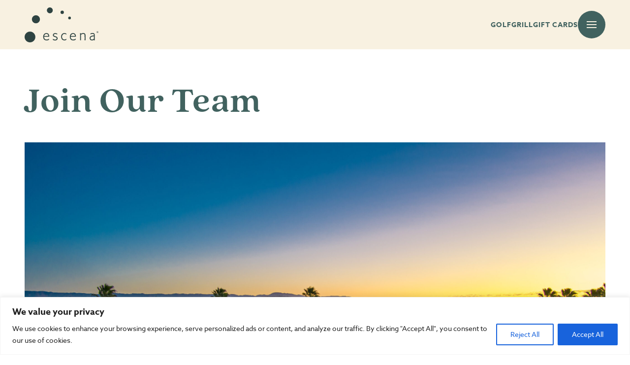

--- FILE ---
content_type: text/html; charset=utf-8
request_url: https://www.google.com/recaptcha/api2/anchor?ar=1&k=6Le8F7wkAAAAAF4CvLHg9qDj4d1TnOFySV-YyhDO&co=aHR0cHM6Ly9lc2NlbmFnb2xmLmNvbTo0NDM.&hl=en&v=PoyoqOPhxBO7pBk68S4YbpHZ&size=invisible&anchor-ms=20000&execute-ms=30000&cb=2ztvdzmd71t
body_size: 48532
content:
<!DOCTYPE HTML><html dir="ltr" lang="en"><head><meta http-equiv="Content-Type" content="text/html; charset=UTF-8">
<meta http-equiv="X-UA-Compatible" content="IE=edge">
<title>reCAPTCHA</title>
<style type="text/css">
/* cyrillic-ext */
@font-face {
  font-family: 'Roboto';
  font-style: normal;
  font-weight: 400;
  font-stretch: 100%;
  src: url(//fonts.gstatic.com/s/roboto/v48/KFO7CnqEu92Fr1ME7kSn66aGLdTylUAMa3GUBHMdazTgWw.woff2) format('woff2');
  unicode-range: U+0460-052F, U+1C80-1C8A, U+20B4, U+2DE0-2DFF, U+A640-A69F, U+FE2E-FE2F;
}
/* cyrillic */
@font-face {
  font-family: 'Roboto';
  font-style: normal;
  font-weight: 400;
  font-stretch: 100%;
  src: url(//fonts.gstatic.com/s/roboto/v48/KFO7CnqEu92Fr1ME7kSn66aGLdTylUAMa3iUBHMdazTgWw.woff2) format('woff2');
  unicode-range: U+0301, U+0400-045F, U+0490-0491, U+04B0-04B1, U+2116;
}
/* greek-ext */
@font-face {
  font-family: 'Roboto';
  font-style: normal;
  font-weight: 400;
  font-stretch: 100%;
  src: url(//fonts.gstatic.com/s/roboto/v48/KFO7CnqEu92Fr1ME7kSn66aGLdTylUAMa3CUBHMdazTgWw.woff2) format('woff2');
  unicode-range: U+1F00-1FFF;
}
/* greek */
@font-face {
  font-family: 'Roboto';
  font-style: normal;
  font-weight: 400;
  font-stretch: 100%;
  src: url(//fonts.gstatic.com/s/roboto/v48/KFO7CnqEu92Fr1ME7kSn66aGLdTylUAMa3-UBHMdazTgWw.woff2) format('woff2');
  unicode-range: U+0370-0377, U+037A-037F, U+0384-038A, U+038C, U+038E-03A1, U+03A3-03FF;
}
/* math */
@font-face {
  font-family: 'Roboto';
  font-style: normal;
  font-weight: 400;
  font-stretch: 100%;
  src: url(//fonts.gstatic.com/s/roboto/v48/KFO7CnqEu92Fr1ME7kSn66aGLdTylUAMawCUBHMdazTgWw.woff2) format('woff2');
  unicode-range: U+0302-0303, U+0305, U+0307-0308, U+0310, U+0312, U+0315, U+031A, U+0326-0327, U+032C, U+032F-0330, U+0332-0333, U+0338, U+033A, U+0346, U+034D, U+0391-03A1, U+03A3-03A9, U+03B1-03C9, U+03D1, U+03D5-03D6, U+03F0-03F1, U+03F4-03F5, U+2016-2017, U+2034-2038, U+203C, U+2040, U+2043, U+2047, U+2050, U+2057, U+205F, U+2070-2071, U+2074-208E, U+2090-209C, U+20D0-20DC, U+20E1, U+20E5-20EF, U+2100-2112, U+2114-2115, U+2117-2121, U+2123-214F, U+2190, U+2192, U+2194-21AE, U+21B0-21E5, U+21F1-21F2, U+21F4-2211, U+2213-2214, U+2216-22FF, U+2308-230B, U+2310, U+2319, U+231C-2321, U+2336-237A, U+237C, U+2395, U+239B-23B7, U+23D0, U+23DC-23E1, U+2474-2475, U+25AF, U+25B3, U+25B7, U+25BD, U+25C1, U+25CA, U+25CC, U+25FB, U+266D-266F, U+27C0-27FF, U+2900-2AFF, U+2B0E-2B11, U+2B30-2B4C, U+2BFE, U+3030, U+FF5B, U+FF5D, U+1D400-1D7FF, U+1EE00-1EEFF;
}
/* symbols */
@font-face {
  font-family: 'Roboto';
  font-style: normal;
  font-weight: 400;
  font-stretch: 100%;
  src: url(//fonts.gstatic.com/s/roboto/v48/KFO7CnqEu92Fr1ME7kSn66aGLdTylUAMaxKUBHMdazTgWw.woff2) format('woff2');
  unicode-range: U+0001-000C, U+000E-001F, U+007F-009F, U+20DD-20E0, U+20E2-20E4, U+2150-218F, U+2190, U+2192, U+2194-2199, U+21AF, U+21E6-21F0, U+21F3, U+2218-2219, U+2299, U+22C4-22C6, U+2300-243F, U+2440-244A, U+2460-24FF, U+25A0-27BF, U+2800-28FF, U+2921-2922, U+2981, U+29BF, U+29EB, U+2B00-2BFF, U+4DC0-4DFF, U+FFF9-FFFB, U+10140-1018E, U+10190-1019C, U+101A0, U+101D0-101FD, U+102E0-102FB, U+10E60-10E7E, U+1D2C0-1D2D3, U+1D2E0-1D37F, U+1F000-1F0FF, U+1F100-1F1AD, U+1F1E6-1F1FF, U+1F30D-1F30F, U+1F315, U+1F31C, U+1F31E, U+1F320-1F32C, U+1F336, U+1F378, U+1F37D, U+1F382, U+1F393-1F39F, U+1F3A7-1F3A8, U+1F3AC-1F3AF, U+1F3C2, U+1F3C4-1F3C6, U+1F3CA-1F3CE, U+1F3D4-1F3E0, U+1F3ED, U+1F3F1-1F3F3, U+1F3F5-1F3F7, U+1F408, U+1F415, U+1F41F, U+1F426, U+1F43F, U+1F441-1F442, U+1F444, U+1F446-1F449, U+1F44C-1F44E, U+1F453, U+1F46A, U+1F47D, U+1F4A3, U+1F4B0, U+1F4B3, U+1F4B9, U+1F4BB, U+1F4BF, U+1F4C8-1F4CB, U+1F4D6, U+1F4DA, U+1F4DF, U+1F4E3-1F4E6, U+1F4EA-1F4ED, U+1F4F7, U+1F4F9-1F4FB, U+1F4FD-1F4FE, U+1F503, U+1F507-1F50B, U+1F50D, U+1F512-1F513, U+1F53E-1F54A, U+1F54F-1F5FA, U+1F610, U+1F650-1F67F, U+1F687, U+1F68D, U+1F691, U+1F694, U+1F698, U+1F6AD, U+1F6B2, U+1F6B9-1F6BA, U+1F6BC, U+1F6C6-1F6CF, U+1F6D3-1F6D7, U+1F6E0-1F6EA, U+1F6F0-1F6F3, U+1F6F7-1F6FC, U+1F700-1F7FF, U+1F800-1F80B, U+1F810-1F847, U+1F850-1F859, U+1F860-1F887, U+1F890-1F8AD, U+1F8B0-1F8BB, U+1F8C0-1F8C1, U+1F900-1F90B, U+1F93B, U+1F946, U+1F984, U+1F996, U+1F9E9, U+1FA00-1FA6F, U+1FA70-1FA7C, U+1FA80-1FA89, U+1FA8F-1FAC6, U+1FACE-1FADC, U+1FADF-1FAE9, U+1FAF0-1FAF8, U+1FB00-1FBFF;
}
/* vietnamese */
@font-face {
  font-family: 'Roboto';
  font-style: normal;
  font-weight: 400;
  font-stretch: 100%;
  src: url(//fonts.gstatic.com/s/roboto/v48/KFO7CnqEu92Fr1ME7kSn66aGLdTylUAMa3OUBHMdazTgWw.woff2) format('woff2');
  unicode-range: U+0102-0103, U+0110-0111, U+0128-0129, U+0168-0169, U+01A0-01A1, U+01AF-01B0, U+0300-0301, U+0303-0304, U+0308-0309, U+0323, U+0329, U+1EA0-1EF9, U+20AB;
}
/* latin-ext */
@font-face {
  font-family: 'Roboto';
  font-style: normal;
  font-weight: 400;
  font-stretch: 100%;
  src: url(//fonts.gstatic.com/s/roboto/v48/KFO7CnqEu92Fr1ME7kSn66aGLdTylUAMa3KUBHMdazTgWw.woff2) format('woff2');
  unicode-range: U+0100-02BA, U+02BD-02C5, U+02C7-02CC, U+02CE-02D7, U+02DD-02FF, U+0304, U+0308, U+0329, U+1D00-1DBF, U+1E00-1E9F, U+1EF2-1EFF, U+2020, U+20A0-20AB, U+20AD-20C0, U+2113, U+2C60-2C7F, U+A720-A7FF;
}
/* latin */
@font-face {
  font-family: 'Roboto';
  font-style: normal;
  font-weight: 400;
  font-stretch: 100%;
  src: url(//fonts.gstatic.com/s/roboto/v48/KFO7CnqEu92Fr1ME7kSn66aGLdTylUAMa3yUBHMdazQ.woff2) format('woff2');
  unicode-range: U+0000-00FF, U+0131, U+0152-0153, U+02BB-02BC, U+02C6, U+02DA, U+02DC, U+0304, U+0308, U+0329, U+2000-206F, U+20AC, U+2122, U+2191, U+2193, U+2212, U+2215, U+FEFF, U+FFFD;
}
/* cyrillic-ext */
@font-face {
  font-family: 'Roboto';
  font-style: normal;
  font-weight: 500;
  font-stretch: 100%;
  src: url(//fonts.gstatic.com/s/roboto/v48/KFO7CnqEu92Fr1ME7kSn66aGLdTylUAMa3GUBHMdazTgWw.woff2) format('woff2');
  unicode-range: U+0460-052F, U+1C80-1C8A, U+20B4, U+2DE0-2DFF, U+A640-A69F, U+FE2E-FE2F;
}
/* cyrillic */
@font-face {
  font-family: 'Roboto';
  font-style: normal;
  font-weight: 500;
  font-stretch: 100%;
  src: url(//fonts.gstatic.com/s/roboto/v48/KFO7CnqEu92Fr1ME7kSn66aGLdTylUAMa3iUBHMdazTgWw.woff2) format('woff2');
  unicode-range: U+0301, U+0400-045F, U+0490-0491, U+04B0-04B1, U+2116;
}
/* greek-ext */
@font-face {
  font-family: 'Roboto';
  font-style: normal;
  font-weight: 500;
  font-stretch: 100%;
  src: url(//fonts.gstatic.com/s/roboto/v48/KFO7CnqEu92Fr1ME7kSn66aGLdTylUAMa3CUBHMdazTgWw.woff2) format('woff2');
  unicode-range: U+1F00-1FFF;
}
/* greek */
@font-face {
  font-family: 'Roboto';
  font-style: normal;
  font-weight: 500;
  font-stretch: 100%;
  src: url(//fonts.gstatic.com/s/roboto/v48/KFO7CnqEu92Fr1ME7kSn66aGLdTylUAMa3-UBHMdazTgWw.woff2) format('woff2');
  unicode-range: U+0370-0377, U+037A-037F, U+0384-038A, U+038C, U+038E-03A1, U+03A3-03FF;
}
/* math */
@font-face {
  font-family: 'Roboto';
  font-style: normal;
  font-weight: 500;
  font-stretch: 100%;
  src: url(//fonts.gstatic.com/s/roboto/v48/KFO7CnqEu92Fr1ME7kSn66aGLdTylUAMawCUBHMdazTgWw.woff2) format('woff2');
  unicode-range: U+0302-0303, U+0305, U+0307-0308, U+0310, U+0312, U+0315, U+031A, U+0326-0327, U+032C, U+032F-0330, U+0332-0333, U+0338, U+033A, U+0346, U+034D, U+0391-03A1, U+03A3-03A9, U+03B1-03C9, U+03D1, U+03D5-03D6, U+03F0-03F1, U+03F4-03F5, U+2016-2017, U+2034-2038, U+203C, U+2040, U+2043, U+2047, U+2050, U+2057, U+205F, U+2070-2071, U+2074-208E, U+2090-209C, U+20D0-20DC, U+20E1, U+20E5-20EF, U+2100-2112, U+2114-2115, U+2117-2121, U+2123-214F, U+2190, U+2192, U+2194-21AE, U+21B0-21E5, U+21F1-21F2, U+21F4-2211, U+2213-2214, U+2216-22FF, U+2308-230B, U+2310, U+2319, U+231C-2321, U+2336-237A, U+237C, U+2395, U+239B-23B7, U+23D0, U+23DC-23E1, U+2474-2475, U+25AF, U+25B3, U+25B7, U+25BD, U+25C1, U+25CA, U+25CC, U+25FB, U+266D-266F, U+27C0-27FF, U+2900-2AFF, U+2B0E-2B11, U+2B30-2B4C, U+2BFE, U+3030, U+FF5B, U+FF5D, U+1D400-1D7FF, U+1EE00-1EEFF;
}
/* symbols */
@font-face {
  font-family: 'Roboto';
  font-style: normal;
  font-weight: 500;
  font-stretch: 100%;
  src: url(//fonts.gstatic.com/s/roboto/v48/KFO7CnqEu92Fr1ME7kSn66aGLdTylUAMaxKUBHMdazTgWw.woff2) format('woff2');
  unicode-range: U+0001-000C, U+000E-001F, U+007F-009F, U+20DD-20E0, U+20E2-20E4, U+2150-218F, U+2190, U+2192, U+2194-2199, U+21AF, U+21E6-21F0, U+21F3, U+2218-2219, U+2299, U+22C4-22C6, U+2300-243F, U+2440-244A, U+2460-24FF, U+25A0-27BF, U+2800-28FF, U+2921-2922, U+2981, U+29BF, U+29EB, U+2B00-2BFF, U+4DC0-4DFF, U+FFF9-FFFB, U+10140-1018E, U+10190-1019C, U+101A0, U+101D0-101FD, U+102E0-102FB, U+10E60-10E7E, U+1D2C0-1D2D3, U+1D2E0-1D37F, U+1F000-1F0FF, U+1F100-1F1AD, U+1F1E6-1F1FF, U+1F30D-1F30F, U+1F315, U+1F31C, U+1F31E, U+1F320-1F32C, U+1F336, U+1F378, U+1F37D, U+1F382, U+1F393-1F39F, U+1F3A7-1F3A8, U+1F3AC-1F3AF, U+1F3C2, U+1F3C4-1F3C6, U+1F3CA-1F3CE, U+1F3D4-1F3E0, U+1F3ED, U+1F3F1-1F3F3, U+1F3F5-1F3F7, U+1F408, U+1F415, U+1F41F, U+1F426, U+1F43F, U+1F441-1F442, U+1F444, U+1F446-1F449, U+1F44C-1F44E, U+1F453, U+1F46A, U+1F47D, U+1F4A3, U+1F4B0, U+1F4B3, U+1F4B9, U+1F4BB, U+1F4BF, U+1F4C8-1F4CB, U+1F4D6, U+1F4DA, U+1F4DF, U+1F4E3-1F4E6, U+1F4EA-1F4ED, U+1F4F7, U+1F4F9-1F4FB, U+1F4FD-1F4FE, U+1F503, U+1F507-1F50B, U+1F50D, U+1F512-1F513, U+1F53E-1F54A, U+1F54F-1F5FA, U+1F610, U+1F650-1F67F, U+1F687, U+1F68D, U+1F691, U+1F694, U+1F698, U+1F6AD, U+1F6B2, U+1F6B9-1F6BA, U+1F6BC, U+1F6C6-1F6CF, U+1F6D3-1F6D7, U+1F6E0-1F6EA, U+1F6F0-1F6F3, U+1F6F7-1F6FC, U+1F700-1F7FF, U+1F800-1F80B, U+1F810-1F847, U+1F850-1F859, U+1F860-1F887, U+1F890-1F8AD, U+1F8B0-1F8BB, U+1F8C0-1F8C1, U+1F900-1F90B, U+1F93B, U+1F946, U+1F984, U+1F996, U+1F9E9, U+1FA00-1FA6F, U+1FA70-1FA7C, U+1FA80-1FA89, U+1FA8F-1FAC6, U+1FACE-1FADC, U+1FADF-1FAE9, U+1FAF0-1FAF8, U+1FB00-1FBFF;
}
/* vietnamese */
@font-face {
  font-family: 'Roboto';
  font-style: normal;
  font-weight: 500;
  font-stretch: 100%;
  src: url(//fonts.gstatic.com/s/roboto/v48/KFO7CnqEu92Fr1ME7kSn66aGLdTylUAMa3OUBHMdazTgWw.woff2) format('woff2');
  unicode-range: U+0102-0103, U+0110-0111, U+0128-0129, U+0168-0169, U+01A0-01A1, U+01AF-01B0, U+0300-0301, U+0303-0304, U+0308-0309, U+0323, U+0329, U+1EA0-1EF9, U+20AB;
}
/* latin-ext */
@font-face {
  font-family: 'Roboto';
  font-style: normal;
  font-weight: 500;
  font-stretch: 100%;
  src: url(//fonts.gstatic.com/s/roboto/v48/KFO7CnqEu92Fr1ME7kSn66aGLdTylUAMa3KUBHMdazTgWw.woff2) format('woff2');
  unicode-range: U+0100-02BA, U+02BD-02C5, U+02C7-02CC, U+02CE-02D7, U+02DD-02FF, U+0304, U+0308, U+0329, U+1D00-1DBF, U+1E00-1E9F, U+1EF2-1EFF, U+2020, U+20A0-20AB, U+20AD-20C0, U+2113, U+2C60-2C7F, U+A720-A7FF;
}
/* latin */
@font-face {
  font-family: 'Roboto';
  font-style: normal;
  font-weight: 500;
  font-stretch: 100%;
  src: url(//fonts.gstatic.com/s/roboto/v48/KFO7CnqEu92Fr1ME7kSn66aGLdTylUAMa3yUBHMdazQ.woff2) format('woff2');
  unicode-range: U+0000-00FF, U+0131, U+0152-0153, U+02BB-02BC, U+02C6, U+02DA, U+02DC, U+0304, U+0308, U+0329, U+2000-206F, U+20AC, U+2122, U+2191, U+2193, U+2212, U+2215, U+FEFF, U+FFFD;
}
/* cyrillic-ext */
@font-face {
  font-family: 'Roboto';
  font-style: normal;
  font-weight: 900;
  font-stretch: 100%;
  src: url(//fonts.gstatic.com/s/roboto/v48/KFO7CnqEu92Fr1ME7kSn66aGLdTylUAMa3GUBHMdazTgWw.woff2) format('woff2');
  unicode-range: U+0460-052F, U+1C80-1C8A, U+20B4, U+2DE0-2DFF, U+A640-A69F, U+FE2E-FE2F;
}
/* cyrillic */
@font-face {
  font-family: 'Roboto';
  font-style: normal;
  font-weight: 900;
  font-stretch: 100%;
  src: url(//fonts.gstatic.com/s/roboto/v48/KFO7CnqEu92Fr1ME7kSn66aGLdTylUAMa3iUBHMdazTgWw.woff2) format('woff2');
  unicode-range: U+0301, U+0400-045F, U+0490-0491, U+04B0-04B1, U+2116;
}
/* greek-ext */
@font-face {
  font-family: 'Roboto';
  font-style: normal;
  font-weight: 900;
  font-stretch: 100%;
  src: url(//fonts.gstatic.com/s/roboto/v48/KFO7CnqEu92Fr1ME7kSn66aGLdTylUAMa3CUBHMdazTgWw.woff2) format('woff2');
  unicode-range: U+1F00-1FFF;
}
/* greek */
@font-face {
  font-family: 'Roboto';
  font-style: normal;
  font-weight: 900;
  font-stretch: 100%;
  src: url(//fonts.gstatic.com/s/roboto/v48/KFO7CnqEu92Fr1ME7kSn66aGLdTylUAMa3-UBHMdazTgWw.woff2) format('woff2');
  unicode-range: U+0370-0377, U+037A-037F, U+0384-038A, U+038C, U+038E-03A1, U+03A3-03FF;
}
/* math */
@font-face {
  font-family: 'Roboto';
  font-style: normal;
  font-weight: 900;
  font-stretch: 100%;
  src: url(//fonts.gstatic.com/s/roboto/v48/KFO7CnqEu92Fr1ME7kSn66aGLdTylUAMawCUBHMdazTgWw.woff2) format('woff2');
  unicode-range: U+0302-0303, U+0305, U+0307-0308, U+0310, U+0312, U+0315, U+031A, U+0326-0327, U+032C, U+032F-0330, U+0332-0333, U+0338, U+033A, U+0346, U+034D, U+0391-03A1, U+03A3-03A9, U+03B1-03C9, U+03D1, U+03D5-03D6, U+03F0-03F1, U+03F4-03F5, U+2016-2017, U+2034-2038, U+203C, U+2040, U+2043, U+2047, U+2050, U+2057, U+205F, U+2070-2071, U+2074-208E, U+2090-209C, U+20D0-20DC, U+20E1, U+20E5-20EF, U+2100-2112, U+2114-2115, U+2117-2121, U+2123-214F, U+2190, U+2192, U+2194-21AE, U+21B0-21E5, U+21F1-21F2, U+21F4-2211, U+2213-2214, U+2216-22FF, U+2308-230B, U+2310, U+2319, U+231C-2321, U+2336-237A, U+237C, U+2395, U+239B-23B7, U+23D0, U+23DC-23E1, U+2474-2475, U+25AF, U+25B3, U+25B7, U+25BD, U+25C1, U+25CA, U+25CC, U+25FB, U+266D-266F, U+27C0-27FF, U+2900-2AFF, U+2B0E-2B11, U+2B30-2B4C, U+2BFE, U+3030, U+FF5B, U+FF5D, U+1D400-1D7FF, U+1EE00-1EEFF;
}
/* symbols */
@font-face {
  font-family: 'Roboto';
  font-style: normal;
  font-weight: 900;
  font-stretch: 100%;
  src: url(//fonts.gstatic.com/s/roboto/v48/KFO7CnqEu92Fr1ME7kSn66aGLdTylUAMaxKUBHMdazTgWw.woff2) format('woff2');
  unicode-range: U+0001-000C, U+000E-001F, U+007F-009F, U+20DD-20E0, U+20E2-20E4, U+2150-218F, U+2190, U+2192, U+2194-2199, U+21AF, U+21E6-21F0, U+21F3, U+2218-2219, U+2299, U+22C4-22C6, U+2300-243F, U+2440-244A, U+2460-24FF, U+25A0-27BF, U+2800-28FF, U+2921-2922, U+2981, U+29BF, U+29EB, U+2B00-2BFF, U+4DC0-4DFF, U+FFF9-FFFB, U+10140-1018E, U+10190-1019C, U+101A0, U+101D0-101FD, U+102E0-102FB, U+10E60-10E7E, U+1D2C0-1D2D3, U+1D2E0-1D37F, U+1F000-1F0FF, U+1F100-1F1AD, U+1F1E6-1F1FF, U+1F30D-1F30F, U+1F315, U+1F31C, U+1F31E, U+1F320-1F32C, U+1F336, U+1F378, U+1F37D, U+1F382, U+1F393-1F39F, U+1F3A7-1F3A8, U+1F3AC-1F3AF, U+1F3C2, U+1F3C4-1F3C6, U+1F3CA-1F3CE, U+1F3D4-1F3E0, U+1F3ED, U+1F3F1-1F3F3, U+1F3F5-1F3F7, U+1F408, U+1F415, U+1F41F, U+1F426, U+1F43F, U+1F441-1F442, U+1F444, U+1F446-1F449, U+1F44C-1F44E, U+1F453, U+1F46A, U+1F47D, U+1F4A3, U+1F4B0, U+1F4B3, U+1F4B9, U+1F4BB, U+1F4BF, U+1F4C8-1F4CB, U+1F4D6, U+1F4DA, U+1F4DF, U+1F4E3-1F4E6, U+1F4EA-1F4ED, U+1F4F7, U+1F4F9-1F4FB, U+1F4FD-1F4FE, U+1F503, U+1F507-1F50B, U+1F50D, U+1F512-1F513, U+1F53E-1F54A, U+1F54F-1F5FA, U+1F610, U+1F650-1F67F, U+1F687, U+1F68D, U+1F691, U+1F694, U+1F698, U+1F6AD, U+1F6B2, U+1F6B9-1F6BA, U+1F6BC, U+1F6C6-1F6CF, U+1F6D3-1F6D7, U+1F6E0-1F6EA, U+1F6F0-1F6F3, U+1F6F7-1F6FC, U+1F700-1F7FF, U+1F800-1F80B, U+1F810-1F847, U+1F850-1F859, U+1F860-1F887, U+1F890-1F8AD, U+1F8B0-1F8BB, U+1F8C0-1F8C1, U+1F900-1F90B, U+1F93B, U+1F946, U+1F984, U+1F996, U+1F9E9, U+1FA00-1FA6F, U+1FA70-1FA7C, U+1FA80-1FA89, U+1FA8F-1FAC6, U+1FACE-1FADC, U+1FADF-1FAE9, U+1FAF0-1FAF8, U+1FB00-1FBFF;
}
/* vietnamese */
@font-face {
  font-family: 'Roboto';
  font-style: normal;
  font-weight: 900;
  font-stretch: 100%;
  src: url(//fonts.gstatic.com/s/roboto/v48/KFO7CnqEu92Fr1ME7kSn66aGLdTylUAMa3OUBHMdazTgWw.woff2) format('woff2');
  unicode-range: U+0102-0103, U+0110-0111, U+0128-0129, U+0168-0169, U+01A0-01A1, U+01AF-01B0, U+0300-0301, U+0303-0304, U+0308-0309, U+0323, U+0329, U+1EA0-1EF9, U+20AB;
}
/* latin-ext */
@font-face {
  font-family: 'Roboto';
  font-style: normal;
  font-weight: 900;
  font-stretch: 100%;
  src: url(//fonts.gstatic.com/s/roboto/v48/KFO7CnqEu92Fr1ME7kSn66aGLdTylUAMa3KUBHMdazTgWw.woff2) format('woff2');
  unicode-range: U+0100-02BA, U+02BD-02C5, U+02C7-02CC, U+02CE-02D7, U+02DD-02FF, U+0304, U+0308, U+0329, U+1D00-1DBF, U+1E00-1E9F, U+1EF2-1EFF, U+2020, U+20A0-20AB, U+20AD-20C0, U+2113, U+2C60-2C7F, U+A720-A7FF;
}
/* latin */
@font-face {
  font-family: 'Roboto';
  font-style: normal;
  font-weight: 900;
  font-stretch: 100%;
  src: url(//fonts.gstatic.com/s/roboto/v48/KFO7CnqEu92Fr1ME7kSn66aGLdTylUAMa3yUBHMdazQ.woff2) format('woff2');
  unicode-range: U+0000-00FF, U+0131, U+0152-0153, U+02BB-02BC, U+02C6, U+02DA, U+02DC, U+0304, U+0308, U+0329, U+2000-206F, U+20AC, U+2122, U+2191, U+2193, U+2212, U+2215, U+FEFF, U+FFFD;
}

</style>
<link rel="stylesheet" type="text/css" href="https://www.gstatic.com/recaptcha/releases/PoyoqOPhxBO7pBk68S4YbpHZ/styles__ltr.css">
<script nonce="ibEz4M1zsc5pfYYPabN8EA" type="text/javascript">window['__recaptcha_api'] = 'https://www.google.com/recaptcha/api2/';</script>
<script type="text/javascript" src="https://www.gstatic.com/recaptcha/releases/PoyoqOPhxBO7pBk68S4YbpHZ/recaptcha__en.js" nonce="ibEz4M1zsc5pfYYPabN8EA">
      
    </script></head>
<body><div id="rc-anchor-alert" class="rc-anchor-alert"></div>
<input type="hidden" id="recaptcha-token" value="[base64]">
<script type="text/javascript" nonce="ibEz4M1zsc5pfYYPabN8EA">
      recaptcha.anchor.Main.init("[\x22ainput\x22,[\x22bgdata\x22,\x22\x22,\[base64]/[base64]/[base64]/[base64]/[base64]/[base64]/[base64]/[base64]/[base64]/[base64]\\u003d\x22,\[base64]\\u003d\\u003d\x22,\x22KhAYw43Cm0/DusKzw5vCq8KhVhwFw65Nw5pZZnIBw63DnjjClMK5LF7CiCPCk0vCuMK3A1koP2gTwoXCtcOrOsKKwp/CjsKMF8K7Y8OKZibCr8ODBHHCo8OANj1xw70odDA4woVbwpAKKsObwokew7HClMOKwpIdKlPCpGpHCX7DmnHDusKHw7/DjcOSIMOTwqTDtVhFw4xTS8Kyw7Nud1vCksKDVsKVwp0/wo1qW2w3AcOCw5nDjsOhUsKnKsOyw5LCqBQMw6zCosK0BsKTNxjDpVcSwrjDtcKDwrTDm8KTw7F8AsOcw7gFMMKbB0ASwoPDvzUgSWI+NjbDhlTDsiJ6YDfCv8OQw6dmfcKPOBB4w7V0UsOEwr9mw5XCpQcGdcO/wqNnXMKAwrQbS0FDw5gawokKwqjDm8Kqw4/Di39Aw4ofw4TDpQMrQ8OvwrhvUsK9PFbCtjrDrloYR8KRXXLCvRx0E8KRDsKdw43CkRrDuHMlwr8Uwplxw710w5HDv8ORw7/DlcKYSAfDlxESQ2h1CQIJwq1RwpkhwqdYw4twIDrCphDCrMKQwpsTw5xsw5fCk3wew5bCpSnDv8KKw4rCtUTDuR3Cl8O5BTF5B8OXw5p0wpzCpcOwwrQjwqZ2w4AFWMOhwrjDn8KQGUvCjsO3wr05w4TDiT4/w7TDj8K0BXAjUSvChCNDUcOLS2zDg8KOwrzCkA3Cv8OIw4DCqcKMwoIcYsKad8KWP8O9wrrDtGRowoRWwpnCuXkzNsKUd8KHWRzCoFU6EsKFwqrDjsOPDiMhI13CpHzCmmbCiUE6K8OyTcORR2fCoHrDuS/Dh1XDiMOkf8OcwrLCs8OawpFoMAHDq8OCAMOLwo/Co8K/BMKhVSZkZlDDv8OPO8OvCmosw6xzw4rDkSo6w4TDiMKuwr0Ew64wWlgdHgxtwpRxwpnCiVErTcK4w6TCvSI1CBrDjiBREMKAS8OXbzXDgMOYwoAcD8KLPiF4w68jw5/DoMOEFTfDu0nDncKDJXYQw7DCtMK7w4vCn8OZwoHCr3EbwqHCmxXClcOZBHZmeTkEwq/Ch8O0w4bCtsK2w5E7QRBjWWcIwoPCm3bDgkrCqMONw6/[base64]/CgxfCvgIxKcOtwp13w7tMaMKZbsOGwp7DsRA/XCZQTW7Dql3Dul3CkcOvwq7Dr8KxM8KQL116wrDDgAQSNMKmw4DCpGcCEGjCvSNZwqVVJsKSCC/CgMKrFsOjXw1MWTsGEMOBIRbCvsOlw4IwF1sWwr3CpHNDwqTDucKKeA0iWSpOw6FHwoDCrMOpwpbCpw3Ds8OnJsOEwrfChGfDimPCsDV1WMODZjLDq8KbR8O+wqNIwpTCiyPCpcO0woRiw6Rkwq/[base64]/[base64]/woUbesKlIRw/w7vDmFDDiCDCgFzCocOHwp5XccOswo7CpMKQZsKowp9rw4PCnkzDlMOKW8K4wrEqwrN5eWw4wqfCo8OZZE9HwpVFw4XCi2tvw4wILi4Yw74ow7PDn8O8EmYLaSXDm8OlwoFDcsKiwq7DvcOcJ8KRUcOnMcKbOB/[base64]/wp7CmS5qw7LCqcOmwpR/w6PCs8KzMDDCmsONT1Uyw5TCvMK9w6wTwr4Aw7bCmSFVwo3Dul1Qw5/CkcOgE8Kkwq0dc8K/wrFzw54/w7XDgcOUw7FAGsOrw53CpsKhw71YwpzCo8K+wp/DsUvDjw4rGUfDg0ZiSxBhIMOEX8Onw7YYwptFw5nDkzAXw6YUwrLDiwbCucKZwrrDnMOHN8ODw4l9woFkNGhnJsOxw5VAw4HDosOIw6/[base64]/wptfIcOBw5d7w4IHEBsvTcK1dWXCpsOfwrhVw47ChMKPw60KJCjDvFjCmzBUw6MfwowkMyILw69QXxLChRA0w4jDqcK/cS52wqBlw6EowrfDrjTDnzbCl8OswqzDhcKqCQFHccKxwrLCmCDDmRAwH8O+JcOqw78UDsODwqPCscO6w6XDksOBCFBHUzbClgTCjMO4w77CjTVJwp3Cl8OQASjCpcK7YMKrC8KXwrTCiifCnHY4c2XCpnBEwrzCnSxnIcKuFMK+S3jDjxzDk2UNUcOyO8Ogwp/CvF0pw7zCl8KHw7tXDBjDnWxMFSTDvjgRwqDDlUjCiETCmAlYw5sZw7HCljxbenFXbMKKMTM1T8Opw4Mow6Y9wpQ6wr45MxLCmTorLsOkUsOSw5DCsMKMwp/CqGcFfcOIw5IQd8O6Dn8bVgwywokCwr4vwrbChcKjJ8KFw7zDu8OhHRYPJnzDnsOdwqovw49ewrXDvDnCpsOSw5ZYw6DCmXrCq8OeSUEsLHzCmMOODSkCw5LDqQ3CgsOZw59kLwAFwq4/IMKpRcO3w441woY4AMKaw5LCvcODAsKxwr9uFirDrkZcGsKZJEHCuHkFwq/CiH8qw4ZTJ8OJPkbCoQHCsMOEYX7DnXsOw7x8WsKWCMOicHUsRFzDpGTDgcKaEmHDn3vCv0VEK8Ktw4k5w4zCk8OMQQx8DUILAsOtwpTDjsKUwpLDqlk/[base64]/[base64]/CusOIesKWwqXDkynDgB8Ew7MbDjrCrMOWE8K5VcO3dMOXa8KPwoMFcl7CqSTDg8KqGsKSw6/DpA3ClDR6w6DClsKNwrnCqcKgYRvChMOqw6URCBjCn8KaOUlMbFbDhMKdZkkMTsKxCMKaS8KtwrrCtsOzRcOEUcO6wqYsc1DCm8Olw4zCk8OYw5RXwq/CtxcXAsKCDmnCpMONUXNmwr9Uw6ZQWMKcwqI9w6Vfw5DCpVLDq8OiRsKsw5QKwptFw63Dvz0Aw6rCs3/CssOPwplRdSMswoXDmz4DwpNqY8K6w5/DqQtLw6HDq8K6PMKDAQTCmyTDt3p0wp8owq8iB8OxWWNrwoDCtsOSwrnDh8KnwoLDh8OtAMKARMKGwpzCm8Kewq3DscKybMO5w4cRwo1KUMOMw7jCi8OLw53Dl8KrwpzCqQVPw4nCtEFhIwTCiDXCji0Pw73Ci8O/[base64]/[base64]/CiWY3H2nCliI9wpMqwoo+ahYzJMKee8K0wrIhw6MGw7txX8Kkwrxrw7NWYMKkVsKtwrYTw4LCmsOYOgh4KhLCn8ONwo7DiMOuw4XDhMKCw6VENUnCucO/UMOqw7/[base64]/ChWnCmWYxwpM+wo3CpsOLw4xqwpjDgBYSDT1pwpbCuMO1w7TCvUPDjwPDicOvwqtNw6LCsSpwwo3ChC/DssKIw5zDvgYkwrosw6FbwrnDm1PDmmLDiEfDhMKwKAnDh8KPwpnDmXcCwr4KfMKFwrxNEcKnesOPw4fCtcKxIyfDnsOCw4Nywqo9w7jClBUdIE/DucOBwqrCuRdrFsO6wozCjsOEdTHDuMOyw7pXXMOpw4ICL8K7w7UcNsKvfR3Cv8O2BsOCc0rDj1VlwqkNeGTCl8KqwrXDicKywrrDtMOxRmIIwoTDi8KNw41oF37DiMK1ZkHDosKFQ2zDv8KHw4IRbMOfZMOQwpYkG1TDi8Kzw7TDvyzClcKaw5/CpXHDhMOOwpksYGhFBBQCwqDDssO1SzXDtBM3T8Orw5dKwqUQwr19BHDCv8O1A1DDtsKhbsOww7TDnSZnw4fCjCVlwp5JwrPDmy/[base64]/DmQXCksKewqbDrHV4w6jDpsOnBsKTYMKDwoHDkWwRwrnCui3Cq8OVwqDCgsKYFsKaFBo3w7TCgWFawqwRwrBEHzNbfFHDpcOHwo1/aRhbw7vCpiXDmBzDqhg0HlpYdyBSwoBCw6XCn8O+wqTCm8KVS8O6w6kbwognwp05wrbDkMOlwpfDucKzEsKMISkZTHFyc8Oqw4VMw7EXw5AvwrrCuxQYTmRqaMKeG8KDbnfCm8Owckp7wo/[base64]/DhxnDqGDChXoVVx/[base64]/Co0Qvw4HDrBMiNHTCgxTDpMKQbMOJw4wcWEzChMO0NFh6w7XDpcO4w7LCgsKWRsK1wpFcPmnCncOzSHYYw6jCnhjCgMKcw7LDu2nDsG/CgsKcZ05uPcOKw4coM2HDrsKKwrERGlHClsKcXsKLHC40EsK9XCUjCcOnO8ObIXokMMONw4TCqsOCEsKmOyY9w5TDpQoKw5zDkgzDnsKjw5EuE3/CvMKyBcKjJMOIZsK/FTNDw7Frw4XCuQrDgMOFHFTChsKuw4rDusKzLsKsKmE/GMK2w5DDoAoTGkorwqnDosOmN8OoY1txWMK2w5vDhMKawowfw5rCrcK/dHDCmnUlZQcFUsO2w4RLw57DiFTDosKpGcO/[base64]/bk/CnRBQw788RcOtTsOLWcKlw6lME8KvQsKNw6vCj8KDZ8KHw6jCkTIfaS3CrG7CmADDisKYwrdswpUQwpcaFcKSwoxCw59NC0TCusO+wrrCrcONwprDlsOOwo/DrELCusKGw5J5w4cyw6HDtkzCmzfClnoJa8OiwpViw67Dkx3DnmLCgh0OK0zCj0/DrHksw5AKQmLCtcO0w6nCr8OGwrV1XMOvKsOrOMOaXMK7wqkdw5ArFsKPw4Udw5/Dt30cOcOiXcO7R8KWNAXCoMKeHDPCk8KzwqDCgVTCunMER8Oiwp/CiiofcgN5wrnCu8OPwos8w6A0wojCtSAYw5DClMO2woZING3DicKiAUh9H1DDvMKfw600w4BtMcKoWmLCnmIITsKpw5LDklNdHB0Qw7TCtih7wpUAwq3Cs0nDqlNDKcKgCAXChMK3wpZsaw/[base64]/[base64]/[base64]/[base64]/bsK8w5bClsK8w6vDvjgjG8KMT8OMXTUuHcK/[base64]/B2xaasOCInsNXgLCl8OBwpdSOEzDkjXDvlfDpsKNfsKpw4xIcsONw4vCoEPCpRvCojjDkcK5JH4UwqJPwrvCoAvDtTwew5tSdyEgeMKSLcOTw4vCpcOHdlvDjMKYfsOGwpYqSsKWw5wIw4HDjgUpRMKpZCF7R8Ouwq9uw4/CjAnCsFYLCyDDl8Khwr8LwoPDlB7Dm8O3wrwNw6YLESTClH92wqvClcOaTcOow6Qyw7tZQsKkcWwuwpfChFvDucKEw49wehgtQUXCoWHClSwIwqjDsB3CkcKVUljCg8KgYGrCl8KgLltWw4DDq8Ovwq/[base64]/DoMO2wpx/woXCh1R7M8KMX8KWwqVKw6/Co8Oewq7CpMOkw6fCtMK/dUrClQdYUcKyM2tQacO9AcKrwpjDrMOtSDTCnmzDsynChTVrwrtLw40/FcOJwpDDh3ATIn5Pw55sHC9cwozCqGBuw7wNw4RrwrRWWcOHJFhhwpDCrWnCrsOWwpPDsMO/[base64]/DgxjDnQHDi8KTKTvCpHEcwrJiMsKRwr42w6oCRcKPNsODKQAFKy9Gw4Qow6bCiRzDjHMgw7/ClMOhPQcefMOLwqfCk3kqw4wVXMOvw4vDnMK3wq7CrUvCo31ePWlSRMK0IMKiYMOpM8Kuw7JSw6V3wqUOc8OKw51xJcOFeHRzXMO6wpwBw7bClVIBUztAw4huwrnDtBlUwp/Dn8O/RjAsBsK8BUzCuxHCocKoXcOpLmjDnGHCncOLWcKfwqMRwqHCocKQCU3CssO+Dmtuwq1qUznDtnbDhQjDmm/CrlFzw7MIwohIw5RBwrU0w5LDicO9Q8O6eMKCwoDCv8OLwqFdRsKXPyzCl8K6w5TCl8KVwqcLImTCrgLCqcOHEgAbw4vCmcKwTCXCuEvCtARXw4rDuMKxRDETFgUyw5s6w6bDs2Uvwr5dK8O8wpIYwogzw4/CnCR3w4xxwoXDv096PMKiFsOeGVbDgGJaTMOAwrh9woXCnzlMwpV5wrYpa8Otw4FVwrrCp8KFwqQdX2HCk2zCg8OgQnHCtMOzPFLDj8KBwrxdJW45JSdPw7UwU8KLAURXEXcBJcOvMsK5w4s6YTrDokhFw5cJwrUFw6/CtW/CpsOXd3AWP8KQBXBoPXHDnFs3KMKTw44hWsKvYWfCri4LAFHDlcOcw4zDrsK6w7jDv1DDi8KoKkvCtsORw5jDicOJw5RhJQQRw657fMKvwr1rwrQ2NcKgBgjDjcKHw43DnsKQwoPDvQtcw7x/OcK7wqLCvBjDjcOsTsOtw4lhwp4pw4dMw5F6VV/Dghc0w4ctM8O8w6tWB8KaP8OuCzdHw77DtinCnVDCmXfDmX/Cq1XDnF4lQSjCnGXCtE9dE8OHwoQUwqhwwoY9wqtRw5xtRsOJKjvDmmNcDsK5w4ErfFoAwo1xCsKEw6x3w7TCicOowolGLcOzw7wZM8KfwrLDtcKNw6jCrhQ1wp/[base64]/w6BJAcO6w4DCmcKmw4TCqMKHZjMQwpzCuS9LK8Kdw7jCmwdtMyLDm8KdwqI0w4nCgXB3AsOzwpLClD/[base64]/DiwnCvV8Sw6whw67DqS/CgsK0ecKjwqbDncOCw4A5OBsqw5hHNsKPwrTCjCvCm8KPw6gawpXCrcK2w6vChT9Cw4vDrg9aMMOxLlshwpPClcK6w6PDmxx1RMOPHMO9w7hZVsOjMH9FwoskRsOAw4ZXw70fw6jDtnE+w6jDhsKXw5HCnMOkdkA0V8OsKgzDvE/CgAZcwpTCgcKvwqTDiiLDhMK3BRnDnMKfwofDq8O2YiXCiUTCoX8wwonDrsKPC8KnXMK9w4FzwojDrMOqwrguw5XDtsKDw7bCsRDDpQtyZsOywo82BH7CqMK/[base64]/DhAvCjFvDmE7Cr8KvwrUjwq/[base64]/wpEPSgvCrcOTwpY7UFjDjBzDnsK3aB7Dg8K/VQFeCsOoKDRHw6rDksKeSTgQw5hvExcqw4VtNgTDhcOQwqcuFsKYw73Cl8KCUxDDkcOPwrDDtz/DqMOowoAew5EIEFHCksKvKsKYZCnCs8K/CWXDkMOfwptycj4bw7ceOWJbUMK1wopRwoXCm8OAw5ZoeQvCgGkcwosLw7ZXw6Faw7kfw4TDv8O9w6AmUcK0ORjCk8KfwoxmwqjDkFLDvcK/wqRgPDVHwpbDhsOow4RLMG1bwrPClmfDosOoW8KHw4PCpWAIwrlawqI1wp3CnsKEwqtSRVjDqSLDjgTDhsOTcsOHw5hNwrzDvMKIPC/CiDrCo0zCk1nCpcK+XcO5KcKkdVXDksKCw4vCncKIfcKkw6TDosOKbcKKEMKTDcOKw6N/bsOYOsOKw7HCjMKVwpYbwod8wqslw7Mew4LDisKow7DCrcKtRi8AEBhqREhswpkow4PDtcOhw5fCo0/CsMK3PGo9woxzBHEJw70UVhHDsB/ChQEUw48nw6ULw4R8wpomw7vDmj97cMOrw4PDsTo/[base64]/DrcKdw4lYwobCuVLDhiPDk8Ogw4TCgw3CicOjZcKaw7MnwqXCvX8VJDASf8KTDwYLMMObBcK1eCHCvBPDhMKpIR5UwpAhw71Dwp3DgsOlVitOZ8OXwrbCqjXDuCHClMKDwoDCkBd+fhMBw7tXwrPCuX3DoEHCjgtIwozCnEnDtmbCsQfDvMOrw5IUw6NCJ2/DhsKlwqYEw6svPMKCw47DnsK9wp3ClCh6wpnCtMKGCsKAwrTDncO4w55Yw5zCv8Kdw6cQwoHDscO6w7Fcw4rCsWA9w67CkMKpw4Bqw5JPw59bKsO1WSPDinzDg8KiwpwTwrfDkcOfbm/CgsKKwqnCrkVeH8KkwpAuwq7CrMKjZ8KSGj7ClQnCgyTDlW0HGMKLPyzCvMKpwoUxw4xFdsK3wqTCtQfCrMOiKU7CqnkhVsKEcsKQC1/CgRHCkSDDhlh2Z8KZwqfDtQVADnl+VBtmW2tpw5FYAhDCgFHDtcK8w7jCiWIFSAbDowASAF7CvcOew4ILYMKOUV00wrJWcWxMw7PDlMOEw5HCtgMEwqdCYj8GwqhTw63Cpgx+wqtIG8Kjwq/CncO2wrwXw7tnNcOBwo7Dl8KaI8Ojwq7DrnrDiCDCusOcwpDDgTwaCiRswqvDkSPDpMKqDCbCoD5vwqjDhVzCqSQVw4sIwqPDn8O+woAwwozCtRbCosODwrkwNRgtwpEAecKOw6/Dg0TDqHPCuybCsMOIw5lzwqjDpMKZwrrDriZtO8KSwrPDjMKEw48CPlfCs8ONwpE8AsKkwrjCmsK+w7/DpcOwwq3DhQLDgMOWwodNw408w6wKUMO/a8Kkwp1AF8K5w4DCo8Otw4klEEAxQl3DrkvChRbDrnPClghXUcKPM8OgF8KPPit/w4ZPIHnClXbChMKIN8KBw47Cgl5MwoF/KsO+GcK4wpoIVMOcMMOoHRBvwo9Dfz4bScOWw7DCnA3CpTwKw6/[base64]/[base64]/CmcOtWMOZDsOTQcOGwpzCicK7KcKXwrpnw5ofI8O1w6VfwrEzYFM3wpl+w4vDn8OrwrR3wonCgMOPwqECw4XDp37DisOKwpHDo24cYMKRw7DDsl9Hwp5YdcO5wqc9CMK1FSh5w64ea8O2CyVZw7sIw4NiwqNGdQVfFCvDmsOSRjHCvRM2wrjDmMKTw6/Dll/Ds3vCgcKYw4Iiw6bDkWtwXcOqw7Agw4DCoxPDkAPDl8Ovw6jCj0/ClMOkwr7DgkzDkcOqw7XCqMKbwrbDqlM2e8OHw4cFw5jCocOMQVjCs8OqVnLDkg7DmRICwq7DqBLDkDTDt8KNLmjDk8OGw5xkfsKLEAItDDvDsU4+w7hdETvDvn/DvMO0w4EGwpxKw4F7Q8OWwop/I8O7wq8gbGQew53DkMOrBsODaR8bwrB2YcK7wq57MzRIw5rDocOkw4FsR13CrsKCOcO+wprCgcKvwqDDkiXDtMOiNzzDknnChW7DnxNrKMOrwrXCqyvCs1c/WijDjiZuw5HDvsOSJWgyw4NMwooHwrbDvsO3w7wGwr4qwrLDiMKgOsO9X8K1NMK9wpfCvsKlwpUhRMKgGTApw6XCncKPbUVSLFZGZWRPw7vCulMBOCcVUW7DsQzDlAHCl1oMwovDhSVTw5PCjwXDgMOIw7ZcKgk1DcKOH2vDgcK1wqA1bCHCpFYKwp/DusKjXMKuIyLCglIiw7Eww5UCLMOEDcOsw4nCqsOMwrNcFw9aUGLCkQHDoT3CtsO9w582E8O8wqDCqiozZnHCo1jDnsK/w6zCpgMZw7DCvcOUFcO2FW8rw4LCj3ovwoBuc8OBwpjCtnTCp8KKw4EfEMOFw5TCvQXDnAzDjcKfKyJewrkWE09kQ8K4wpERGQTChsO/w5kgw4rDlMO3BBYAwrZ6wpbDuMKOQBdbbMOUPU58wpYSwrDDunMYEcKIw4Y0fGhSQk8fDG8twrY0Z8KGbMORYQ/DgsOmZV7DhBjCgcKoY8O4BVYnRMOOw5ZobsONdynDpcO1GsKAw5BUwrluD1fDrcO0dMKQd1jCp8KRw50Cw40qw63DlcOEw5VwX2EHQsKrw5lIHsOdwqQ9woZ/[base64]/[base64]/DtD8GY19Uw64zwowqO0IdfcO2XMKyJTzDhcOjw4vCi3tbDMKndVgYwrnDm8KyFMKDYsKewotewrHCsycywoIVV3XDiE8OwpwpNyDClcOQazp6fwXDk8O8CH3ChAHDqzZCcDRKwr/Dm2vDrEZzwpfChT02wrRfwrYIFcKzw5d/JxHDr8KDw5gnGhsPNMOTw5PDqE0zHgPDiTjCrsOIwphfw57CuibClsOWWMOLwqHCm8Omw78Fw6Zfw6DDscObwq1Twr1hwqnCpMOhH8OmZ8KeV1UXMcOkw57CtcKMbsKxw5nClE/Dq8KXbzHDlMOiVx5wwqdeIsOPSsOdDcOnPMKZworCpiVPwoV0w6gPwoE6w5/Co8Kiwq7DnFjDtGLDh2h8SMOqScOSwqtNw5LDmQrDkMO6FMOrwptfRQtgw4EEwrMmXMKSw6odAStpw5HCn1YUa8OCXEjCggJIwrA/chTDj8OKSMO+w7vCgk0Ww7rCtsKeWQbDnnR6w78aEMK8BsOaeSV7H8Kow7zDmMOQGCxAZx0VwqLCqg7CjG7DvMO2Rx4LJMKONcOYwpFhLMOGw6DCsBfCiwfComHDmllgwrc3Tl0owr/CscK/ZUHDucO2w7jCl1Zfwq86w7HDtAfCj8K0K8Kmw7HDlcKFw4/[base64]/Cm2tyw47Cl8OMKcO1fcKlUi5jw5DDrmnDjnPDrSJ4HcKcwrNNeS09wqd+WDbCvj0cV8KPwozCs0Jaw6vCsmTCnsO9worDlzzDrsKpIsKrw5TCvDDDh8O1wpLCi1nCrCFGwrM4wqgMenfCksO/w6/DkMO9XsOAPCzCjcOaRX4yw4AYXB3DqS3Cp0Y7IsOsR0rDjG/Ck8KWwr3Cp8Kbe0oYwrzDvcKEwqQPw6wZwq3DsVLCnsKMw417w6ljw7Z2wrpVMMK5NVbDusOEwoDDk8OqHsK/w5jDj240csOKb1vDuXhqe8KWOcO7w5p4XG53wqQrwojCu8OjQ1nDlMK7LMOiLsOtw7bCpxBfd8K2wphsNTfChAjCoyzDkcKZwoVYIk/Cu8KGwpjDqwELUsO5w6/DtsK5HHXDrcOtw648PE1Uw6Mww4HDg8OMP8Omw5LCnMK1w7MQw6gBwpkDw4zDocKPY8OlYHTCssKtSXQbbmvDoXhBVQvCksKdRsKqwqotw5FVw5wuw5bCo8K0w71sw63ClsO5w6FMw5/[base64]/CkMKIGVUjw7dBaz1TwrRQHMKdwpxlWsKPwo/[base64]/fHNmR8OjRAXCvcOoMwENw6NGwqTDs8ObwqLCicOBwrTDpGpZw4jDpMKkwpVcwqXCnlx3wqfDhsOxw4BIwqULAcKRLcOtw6/[base64]/[base64]/[base64]/CtsOgaAMjwqbCgxLCjsKAwqTDpQHDmj0hAhLDjHECUcKTw77Cgk7Di8OKDg7CjDF1f1R+XsKAUEPCu8Kmw410w5p9w79NOcKqwrfDh8OFwqPCsGzCjkUjCMKMI8KJNUXClsOzSy4wZsORRWIVOx3Dl8O0wrXCtirDoMKHwrUiw6Y0woZ6wpZmRnvCrsO/GcOAGsOxB8KvY8KKwpwkwoh+UD4rY2caw7zDtWvDomVtwqfCgsOQQi0aNybDpsKVASVlNsKhBGrCrsOHNyQLwqV5wrnDgsOCUHPCrQrDo8Kkw7bCnMKTMTjCgXXDkzzCq8OxAk3DjRgGIA/CpTEcw4LDocOrXkzDtjwow7jCtsKHw6/ChsK1TVR1VQ89BsKHwoxdOMOFHmp3wqIlw5zCqDXDn8OXw5IhRHllw558w4lOw57DiAzDrcOLw6Y5wpUPw5XDv1dzI0HDmj/Dp0p8PgoBc8KewqFrRsOpwrnCj8KqCcOHwr/Cl8OeDBJPEALClsOrw4UrOgDDo2pvOXlcRcKNSCPDkMK1w7RHGgpoYxfDucO5D8KfFMKowpLDkMK6Jm7Dg0jDvjgww4vDqMORYEHCkRUeI0bDsigjw4sJC8KjKgLDqRPDksKbTngZKEPCsiQjw4wTVEEgwpt1wow6YWrDjMO5wr/CtWclTcKnGcKmRMOBVEY2PcKsPsKCwpR5w4LCox9HLx3Drj45JMKoDnxjC149OHsjWA/[base64]/bsOpWMOuI8OUf2kIIlMkw6XDhMO2Plw5w4nDn1TDvcO5wobCrxjCtkUbw5BBw6okK8K3wpvDuHEOwprDlDnCrMKYA8Kzw7IPUsOqcSx6V8K5w4Z7w6jDt07DlcKSw67Dn8K7w7c4w4/CpQvDg8KEFcKDw7LCocOuw4TChE3CqnBNU23DqnYOwrNLw5rCvTLDrMKjw77Cvj45GcKqw7jDrcK0LsOXwqchw5XDlcORw5rDl8Odwo/DlsOoKF8LfSVRwq5DcMOsF8KeQDlxXj5iw4fDmsOewptmwrPDtAEGwpUAwpPCrS3CjCpbwozDhgbCjsKJchdybTfCvsK1b8OZwqokdsK4wqXCtDfCjsKJBsOCHmDDjwoGw4jCtSHCkmUxbsKLwrbDginCpcKtAsKKaGkwbMK1w60HKj/CnCvCpXNJFMOmFMOowrHDgSHDvcKaYWDDs2zCmmsAVcK5w5TCtibCjxzCoHfDjRLDimjDrUd1XjnDnMKsD8Kow57Ck8OCTX0/[base64]/[base64]/Ct8KHDnFPwp/CgcKoRiBpEGzDpsOGw4MKwrHDtcKlKUYYwpl0Y8OjTsKZXi/DgRE7w5d0w6fDocKBGcOBbhgVwqjCn0l1w5nDgMOZwpDChF0hPi/[base64]/ADbDtcOzwrMdGcKZw5fChsO1w4LDoB0eXl7CksKmw6PDgF44wr3DhcOnwoALwoDDs8K7wqDCgMKxSxMVwpvCmFPDnno/wqnCpcKIwpV1DsKiw410AcKDwrU6HMKuwpLCiMKUT8OUGMKkw4nCpEjDj8K8w6xtTcOWN8KXWsOhw63Cr8O5CcO2SybDqDsEw5h1w7/DqsORa8OhEsONYsOJN1NfXxHCmSPCmsKXJTVHw48Fw5rDi1FfZQLCrDlTdsOZBcKkw43DgsOtw4rCrgfCqW3CiWJ0w6nCgBHCgsOKwobDtA/DvcKRwol4w5osw5M6wrVpBD3CnkTDo3Flw7fCvQxkAcOqwp82wr93KMK6wr/CisOMA8Ouw6rDnk7DiQnCthLChcKmJz19woJTVyEZw6HDtykUEDjCtcK9PcKxPWfDmMOSZcOJcsKBEF3CoyfDv8O2Y3Z1ZsO6W8OCwr/Di3jCoHBCw6rDosOhUcOHw5XCjwjDn8Otw7XDjsKffcOpw6/Dm0IUw4dVLcOpw6vDpmZKQUPDnkFnw6LChcKBVsOzwo/Dm8K6GsOnw6NPCcKydsKENcOoNnBuw4pUw7VlwqJqwrXDoGxSwrxHZFrCpH9gwobDvMKTPzozWWZPUzTDqsO+wpPDsm0rw6liTB9RRW5Mw60gVwA7PkQoUFHCkSlmw7bDqnDCqMK1w47DvkFrOVM/wo/Dh33CicO1w60dwqFow5PDqsKgwpkJRxrDg8KRwrYHw4NBwqjCncOAw4fDmE1MdHpew7pYRFYRByXDpcKdw6hTT0kVIEklw7vCsFHDqWHChD/CqDrDtMKwTi9Vw7LDpQYEw6DClcOcKQjDhcOTfsKMwoxtQsKhw6pQazvDr2/DsG/Di1x6w61bw6IpecKIw6UMwoB+cStAw7LDtQfDjmtsw6Q8RGrCgsKJcnFbwp0qDcOPV8OhwpnCq8KMeEB7wpgfwr8WJMOEw4JtLcK+w58OXMKBwpV0bMO0wpphI8KXB8O/JsKMD8OfWcOCJmvCmMKpw6MPwp3DoznCrEHCicK7wqgXfQoKclrCg8OMwoPDmATCu8KyY8KYPSQBRsOawpJ+HsO1wr0GX8KlwoMbCMOXDsKpwpU4fMKzWsOhwqHDlilXw5kkVEHDlxfCicKfwp/[base64]/BSXCvcOOw5jCvMOvNwBBwqTDj8KawonDkAzDkE/[base64]/w7/DpsONZMOhwo7CkMOkwrjCvQBYwoMJNcO/w7V2w6hhw6LDtcOZNlvCkljCswpLwoYnCMOXwonDgMKbc8O5w7XCtsKGw70UNHbDlcKwwprDq8OKaV/Cu39Jwo7CvSZmw5fCoEnClGFCcFB1Q8O4Ell+Ym3DomXCqMOVwq/CjMOTKk/CihPDoBI7SSXCj8ORwql2w5Ffw650wq9xdynChGfCjcONWsOTBMKwayQhwqjCrWoFw6nDs3LDpMOtFsO6fy3CncOEwrzDusKXw4gpw6HCrcOIwpnClFF8wqpUGm/Dq8K1w6/CrcK4W1EIM35Mw6ovWsOdw5BaIcOTw6nDisOgwp/DlsOxwoVJw7HDiMO5w6p1w6lFwo/[base64]/wobDg8OEw5DDjQVCwq/Cs1FpwprDp8KsH8KBw4jCl8OHTnHDrMKffsKwKsKNw5RSGMOtLGrCtMKaFx7DrsO+wqPDvsOjLcKBw5bDlAPCv8KeTMO+wot2Jn7DvsOwPsK+wps/[base64]/DuVUNwpxPNXDDicKawp7DuMOPw4TDpsO/VMO5w6PCqsKIVMORwqLDq8KQwqbDgxw8N8OAwqjDkcODw5suPykCYsOzw5/DjRZfw6Zkw6LDnBF3wq/Dt2HCmcKDw5PDk8OCwrrCucK4ZMOrAcKPRcOOw5oJwosqw4J/w6vCmcOxw6ICXsKUekfCvQjCkjrCsMK/[base64]/w5s4UMOnw7t8esK0wq/DuMKEw7zDp8K/[base64]/wpsLwqkHwpocUMK4w6/Dg8OqbjFzMMOPwol/[base64]/cMOaw4JcwrElUMOlwrHDjcOEw7xZJcOsTVDDpwLDs8OHS0rDjDJeGcOPwqoqw6/[base64]/DjsOmw6FWGUMKwo9pJ8KGAyjDoMKEwoM3w5jDr8OSA8O+MMO6c8O0LsKGw7jDsMO/wqTCmHDCr8OHVsOCwo4hBi/[base64]/Cp8OPwrB8wrjCu8KxEmtGOcOnw5jDicOqYcO1wq44w6QhwoQeMcK3w7LDncKMw5rCgMO+woUfDMO2AUPCmC80w6U1w6psJ8OZLipZGQTCrsK1fwJtMkpSwolewq/CiDjCuGxMwqAQAsONFcOUwpsSfsOAATofwoHDicOwfcKgw7nCuUZSMcKgw5TCqMOIBCbDosO8c8Oew4bDtsOrFcO0TcKBwp/[base64]/CnhYsGDHCklvCqcKYw7R1CjfDiG/DhcOvwrEzwrvDv3nDoDMFwq/ChCHCtsONGXkXGXDCrmfDmcO9wr/CqsKDcGvCr3PCmcOtR8K/w6/CpDJ0wpMNMsKAczFeccO9w5gBwq/[base64]/[base64]/Dn8Omwps8cQnCrMOVw6/Cq8K1KcKgw70jLVDCo1lPNxjDi8OHTDnDhnzCigJ3wpl3RhvCjlNvw7DDtBQwwojCmsOgw4bCoAzDncOLw6dcwoXDssOZwpQhw5BiwqrDhwrCs8OHIkc7BMKTVicIB8OIwrHCv8OFw5/CpMKaw5jCmMKHdXvDpcOrwqrDv8OWHXstw5RSLBFBFcKZL8KEbcKswqpMw4ViMygiw7nCmF8GwoQBw5HCkClGwp3CtsOrw7rCrQJDLSRgSn3CncOQL1kFwqwse8Oxw6p/[base64]/[base64]/DjkAjEsKoYBTCt8ObJ1FmK3HDp8OPwobCkAUJTMOOw7TCrxlyD0rDqSbDvXMNwr1CAMK5worCpMK7Bw0Iw63DqQjDkh1wwpEkwoHCrEg+PSoEwqfDg8KFCMKEVjLChlXDl8KVwq3Dt31gUsK/ZWvDrQXCs8OAwqFhQG/[base64]/[base64]/Dm8OJw4LCvX3DvyDDj0IJZ8O+TcOTwr/CucOQw4DDsS7Dt8KuZMKlCGDDisKUwo1feGzDhy3DjcKSew1Xw7xVw4F1w6xRw4jCmcO6f8Ktw4fCo8OsczBnwrkow50mdsOIJU9lwox4wrvCvMOSXBVEMsKJwrnDtMO0w6rCo00UBsOiVsKadTliZWHCmAsDwrfDh8Kswr/DmcKEw53DqMKJwrs7wrLDnRUzwoApFgBqGcKvw5PChHzCiADDs3Fvw7XCr8OSLEXCvAp7dXHCmBbCvFIiwoZrw6bDrcKww5vDv33DpsKGw77CmsOQw4UIEcOSBsK8PmZoEF5ZX8K3w6VlwoJwwq5Tw70Xw402w7Inw5nCjsOBJwFjwppKTTrDvcK/[base64]/[base64]/CqMO/XcOzHcKUwrV+VMKxGgY4FcOOw5nCtMOWwqk6wooASmPCuyDCvsKJw6bDsMOmDB98d28ADhXDmG3ClhfDsE5cwobCrlzCpw7CsMKrw4c6wrIcKUdlGMOSw5XDpygXwoHCgH9AwrjCk0UGw70qw7NzwrMqwr7CvMOnAsOHwpEeSSxhw5HDqHrCpsKXYE9Yw4/CmDU4EcKvEj8yOChaYcKMw6XCu8KOZsKIwoPDo0XDixrDvisjw4jDrBTDgwLDgsOxf1ouw7HDqwbDnxvCtsK1SSE/ecOxw5hRLhnDsMKow5fCmcK6LsOxwpQwRl41a3TDuyTCkMOLTMONV0nDr05xS8Oawrdxw7Ygwq/[base64]/DmlXCiFTDpT/Dt8OAwpQ4w4Bmw7TCtDN8wqlRwp7Cjl/CvsOAw4nDosO/ccKtwpViF0N7wrTCkMKFw64Sw5XCrsK3PyjDvCTDtE7CisOZeMOewoxNw5lYw7pRw70Fw4k3w4XDoMOoVcOBwo7DjsKUScKyDcKPN8KbB8Ofw6PCk1o4w4scwqRxwqDDonTDu0PCsQbDqELDnAzCpjcZcWgWwpvCm0XCig\\u003d\\u003d\x22],null,[\x22conf\x22,null,\x226Le8F7wkAAAAAF4CvLHg9qDj4d1TnOFySV-YyhDO\x22,0,null,null,null,1,[21,125,63,73,95,87,41,43,42,83,102,105,109,121],[1017145,391],0,null,null,null,null,0,null,0,null,700,1,null,0,\[base64]/76lBhn6iwkZoQoZnOKMAhk\\u003d\x22,0,0,null,null,1,null,0,0,null,null,null,0],\x22https://escenagolf.com:443\x22,null,[3,1,1],null,null,null,1,3600,[\x22https://www.google.com/intl/en/policies/privacy/\x22,\x22https://www.google.com/intl/en/policies/terms/\x22],\x22qQbL0z+lNyj5Vbw8mtrymycNbIJ3PSRKOLiPNDJrj4c\\u003d\x22,1,0,null,1,1768736079723,0,0,[105,78],null,[101,27,131,229,142],\x22RC-OaEICv6CChe43g\x22,null,null,null,null,null,\x220dAFcWeA4x8c1NT58IcLG-fElTqfgcLjtwrAzGzjrPzC9cFDxZ5wVAo9lL_2vb9Xv1Mzfiavg6ZNdlRA716-Rw0pmPOTuZtZIOKA\x22,1768818879496]");
    </script></body></html>

--- FILE ---
content_type: image/svg+xml
request_url: https://escenagolf.com/wp-content/uploads/2022/10/escena_logo.svg
body_size: 924
content:
<svg xmlns="http://www.w3.org/2000/svg" width="135.287" height="64" viewBox="0 0 135.287 64">
  <path id="Path_1" data-name="Path 1" d="M-176.029,239.97a5.252,5.252,0,0,1,3.366,1.089V243.1a3.709,3.709,0,0,0-3.434-1.628c-4.4,0-4.5,4.984-4.5,4.984s-.285,5.369,4.748,5.369a5.207,5.207,0,0,0,3.115-1.389v1.854a5.369,5.369,0,0,1-3.188,1.069c-5.821,0-6.348-5.061-6.348-6.973C-182.267,244.853-181.492,239.97-176.029,239.97Zm-63.311-2.731a9.845,9.845,0,0,0-9.845,9.848,9.845,9.845,0,0,0,9.845,9.845,9.845,9.845,0,0,0,9.845-9.845A9.845,9.845,0,0,0-239.34,237.239Zm10.885-29.952a7.413,7.413,0,0,0-7.412,7.414,7.412,7.412,0,0,0,7.412,7.412,7.413,7.413,0,0,0,7.413-7.412A7.413,7.413,0,0,0-228.456,207.287Zm25.484-14.356a5.411,5.411,0,0,0-5.41,5.412,5.41,5.41,0,0,0,5.41,5.41,5.411,5.411,0,0,0,5.41-5.41A5.411,5.411,0,0,0-202.972,192.931Zm25.755,8.992a3.086,3.086,0,0,0-3.085-3.085,3.085,3.085,0,0,0-3.084,3.085,3.085,3.085,0,0,0,3.084,3.083A3.085,3.085,0,0,0-177.217,201.923ZM-164.3,212.3a2.506,2.506,0,0,0-2.506-2.506,2.506,2.506,0,0,0-2.505,2.506,2.505,2.505,0,0,0,2.505,2.5A2.506,2.506,0,0,0-164.3,212.3Zm-28.371,33.459c-1.786-.535-3.043-.856-3.043-2.177,0-1.533,1.573-2.012,2.542-2.038a7.22,7.22,0,0,1,3.643.965v-1.715a9.9,9.9,0,0,0-3.714-.749c-1.749,0-4.106,1.07-4.106,3.641s2.32,3.036,3.927,3.571,2.991.833,3.051,2.429c.054,1.426-1.444,2.286-3.015,2.286a7.022,7.022,0,0,1-3.892-1.5v1.965a7.628,7.628,0,0,0,4,1.07c2.429,0,4.536-1.357,4.536-3.857S-190.888,246.291-192.673,245.755Zm50.63-5.909a6.9,6.9,0,0,0-3.915,1.529V240l-1.789.311a12.223,12.223,0,0,1,.186,2.076v10.777h1.753V242.941a7.976,7.976,0,0,1,3.207-1.492c2.647-.335,3.095,1.193,3.244,1.641s.088,10.068.088,10.068h1.648s-.057-8.539-.057-9.919C-137.68,241.673-139.06,239.622-142.043,239.846Zm21.332,11.692a12.384,12.384,0,0,0,.167,1.467l-1.723.311v-.431l-.013-.659a4.752,4.752,0,0,1-3.542,1.193c-2.71,0-4.1-1.741-4.214-4.177-.112-2.5,2.126-4.027,4.1-4.438a25.317,25.317,0,0,1,3.659-.474V243.3a3.377,3.377,0,0,0-.116-.8c-.149-.372-.485-1.193-2.387-1.193a8.252,8.252,0,0,0-3.878,1.113v-1.784a9.078,9.078,0,0,1,4.176-.845c3.059,0,3.77,1.927,3.77,3.717C-120.709,244.869-120.71,249.454-120.711,251.538Zm-1.606-5.725a27.546,27.546,0,0,0-2.872.447c-2.349.51-3.493,1.839-3.12,3.592.328,1.539,1.379,2.163,3.058,2.014a5.282,5.282,0,0,0,2.934-1.429Zm-81.664.763h-9.5s-.4,5.252,4.537,5.252a5.492,5.492,0,0,0,4.375-1.734v1.983s-1.019,1.285-4.447,1.285c-5.707,0-6.106-4.944-6.106-6.856,0-1.537.642-6.536,6-6.536C-203.585,239.97-203.98,246.576-203.98,246.576Zm-1.746-1.464s-.107-3.638-3.463-3.638c-3.5,0-4.107,3.638-4.107,3.638Zm50.6,1.464h-9.5s-.4,5.252,4.537,5.252a5.871,5.871,0,0,0,4.543-1.9v1.982s-1.187,1.453-4.616,1.453c-5.707,0-6.106-4.944-6.106-6.856,0-1.537.642-6.536,6-6.536C-154.735,239.97-155.13,246.576-155.13,246.576Zm-1.746-1.464s-.107-3.638-3.463-3.638c-3.5,0-4.107,3.638-4.107,3.638Zm42.978-6.979a1.7,1.7,0,0,1-1.708,1.713,1.7,1.7,0,0,1-1.718-1.713,1.7,1.7,0,0,1,1.718-1.694A1.694,1.694,0,0,1-113.9,238.133Zm-.31,0a1.4,1.4,0,0,0-1.4-1.444,1.4,1.4,0,0,0-1.408,1.444,1.408,1.408,0,0,0,1.408,1.462A1.406,1.406,0,0,0-114.208,238.133Zm-1.121.123.569.879h-.332l-.542-.857h-.328v.857h-.31v-1.991h.77c.474,0,.7.187.7.57A.512.512,0,0,1-115.328,238.256Zm.214-.555c0-.264-.228-.305-.437-.305h-.41v.633h.323C-115.365,238.028-115.114,238.014-115.114,237.7Z" transform="translate(249.185 -192.931)" fill="#fff"/>
</svg>


--- FILE ---
content_type: image/svg+xml
request_url: https://escenagolf.com/wp-content/uploads/2022/10/escena_logo.svg
body_size: 799
content:
<svg xmlns="http://www.w3.org/2000/svg" width="135.287" height="64" viewBox="0 0 135.287 64">
  <path id="Path_1" data-name="Path 1" d="M-176.029,239.97a5.252,5.252,0,0,1,3.366,1.089V243.1a3.709,3.709,0,0,0-3.434-1.628c-4.4,0-4.5,4.984-4.5,4.984s-.285,5.369,4.748,5.369a5.207,5.207,0,0,0,3.115-1.389v1.854a5.369,5.369,0,0,1-3.188,1.069c-5.821,0-6.348-5.061-6.348-6.973C-182.267,244.853-181.492,239.97-176.029,239.97Zm-63.311-2.731a9.845,9.845,0,0,0-9.845,9.848,9.845,9.845,0,0,0,9.845,9.845,9.845,9.845,0,0,0,9.845-9.845A9.845,9.845,0,0,0-239.34,237.239Zm10.885-29.952a7.413,7.413,0,0,0-7.412,7.414,7.412,7.412,0,0,0,7.412,7.412,7.413,7.413,0,0,0,7.413-7.412A7.413,7.413,0,0,0-228.456,207.287Zm25.484-14.356a5.411,5.411,0,0,0-5.41,5.412,5.41,5.41,0,0,0,5.41,5.41,5.411,5.411,0,0,0,5.41-5.41A5.411,5.411,0,0,0-202.972,192.931Zm25.755,8.992a3.086,3.086,0,0,0-3.085-3.085,3.085,3.085,0,0,0-3.084,3.085,3.085,3.085,0,0,0,3.084,3.083A3.085,3.085,0,0,0-177.217,201.923ZM-164.3,212.3a2.506,2.506,0,0,0-2.506-2.506,2.506,2.506,0,0,0-2.505,2.506,2.505,2.505,0,0,0,2.505,2.5A2.506,2.506,0,0,0-164.3,212.3Zm-28.371,33.459c-1.786-.535-3.043-.856-3.043-2.177,0-1.533,1.573-2.012,2.542-2.038a7.22,7.22,0,0,1,3.643.965v-1.715a9.9,9.9,0,0,0-3.714-.749c-1.749,0-4.106,1.07-4.106,3.641s2.32,3.036,3.927,3.571,2.991.833,3.051,2.429c.054,1.426-1.444,2.286-3.015,2.286a7.022,7.022,0,0,1-3.892-1.5v1.965a7.628,7.628,0,0,0,4,1.07c2.429,0,4.536-1.357,4.536-3.857S-190.888,246.291-192.673,245.755Zm50.63-5.909a6.9,6.9,0,0,0-3.915,1.529V240l-1.789.311a12.223,12.223,0,0,1,.186,2.076v10.777h1.753V242.941a7.976,7.976,0,0,1,3.207-1.492c2.647-.335,3.095,1.193,3.244,1.641s.088,10.068.088,10.068h1.648s-.057-8.539-.057-9.919C-137.68,241.673-139.06,239.622-142.043,239.846Zm21.332,11.692a12.384,12.384,0,0,0,.167,1.467l-1.723.311v-.431l-.013-.659a4.752,4.752,0,0,1-3.542,1.193c-2.71,0-4.1-1.741-4.214-4.177-.112-2.5,2.126-4.027,4.1-4.438a25.317,25.317,0,0,1,3.659-.474V243.3a3.377,3.377,0,0,0-.116-.8c-.149-.372-.485-1.193-2.387-1.193a8.252,8.252,0,0,0-3.878,1.113v-1.784a9.078,9.078,0,0,1,4.176-.845c3.059,0,3.77,1.927,3.77,3.717C-120.709,244.869-120.71,249.454-120.711,251.538Zm-1.606-5.725a27.546,27.546,0,0,0-2.872.447c-2.349.51-3.493,1.839-3.12,3.592.328,1.539,1.379,2.163,3.058,2.014a5.282,5.282,0,0,0,2.934-1.429Zm-81.664.763h-9.5s-.4,5.252,4.537,5.252a5.492,5.492,0,0,0,4.375-1.734v1.983s-1.019,1.285-4.447,1.285c-5.707,0-6.106-4.944-6.106-6.856,0-1.537.642-6.536,6-6.536C-203.585,239.97-203.98,246.576-203.98,246.576Zm-1.746-1.464s-.107-3.638-3.463-3.638c-3.5,0-4.107,3.638-4.107,3.638Zm50.6,1.464h-9.5s-.4,5.252,4.537,5.252a5.871,5.871,0,0,0,4.543-1.9v1.982s-1.187,1.453-4.616,1.453c-5.707,0-6.106-4.944-6.106-6.856,0-1.537.642-6.536,6-6.536C-154.735,239.97-155.13,246.576-155.13,246.576Zm-1.746-1.464s-.107-3.638-3.463-3.638c-3.5,0-4.107,3.638-4.107,3.638Zm42.978-6.979a1.7,1.7,0,0,1-1.708,1.713,1.7,1.7,0,0,1-1.718-1.713,1.7,1.7,0,0,1,1.718-1.694A1.694,1.694,0,0,1-113.9,238.133Zm-.31,0a1.4,1.4,0,0,0-1.4-1.444,1.4,1.4,0,0,0-1.408,1.444,1.408,1.408,0,0,0,1.408,1.462A1.406,1.406,0,0,0-114.208,238.133Zm-1.121.123.569.879h-.332l-.542-.857h-.328v.857h-.31v-1.991h.77c.474,0,.7.187.7.57A.512.512,0,0,1-115.328,238.256Zm.214-.555c0-.264-.228-.305-.437-.305h-.41v.633h.323C-115.365,238.028-115.114,238.014-115.114,237.7Z" transform="translate(249.185 -192.931)" fill="#fff"/>
</svg>


--- FILE ---
content_type: image/svg+xml
request_url: https://escenagolf.com/wp-content/uploads/2022/10/escena_logo.svg
body_size: 739
content:
<svg xmlns="http://www.w3.org/2000/svg" width="135.287" height="64" viewBox="0 0 135.287 64">
  <path id="Path_1" data-name="Path 1" d="M-176.029,239.97a5.252,5.252,0,0,1,3.366,1.089V243.1a3.709,3.709,0,0,0-3.434-1.628c-4.4,0-4.5,4.984-4.5,4.984s-.285,5.369,4.748,5.369a5.207,5.207,0,0,0,3.115-1.389v1.854a5.369,5.369,0,0,1-3.188,1.069c-5.821,0-6.348-5.061-6.348-6.973C-182.267,244.853-181.492,239.97-176.029,239.97Zm-63.311-2.731a9.845,9.845,0,0,0-9.845,9.848,9.845,9.845,0,0,0,9.845,9.845,9.845,9.845,0,0,0,9.845-9.845A9.845,9.845,0,0,0-239.34,237.239Zm10.885-29.952a7.413,7.413,0,0,0-7.412,7.414,7.412,7.412,0,0,0,7.412,7.412,7.413,7.413,0,0,0,7.413-7.412A7.413,7.413,0,0,0-228.456,207.287Zm25.484-14.356a5.411,5.411,0,0,0-5.41,5.412,5.41,5.41,0,0,0,5.41,5.41,5.411,5.411,0,0,0,5.41-5.41A5.411,5.411,0,0,0-202.972,192.931Zm25.755,8.992a3.086,3.086,0,0,0-3.085-3.085,3.085,3.085,0,0,0-3.084,3.085,3.085,3.085,0,0,0,3.084,3.083A3.085,3.085,0,0,0-177.217,201.923ZM-164.3,212.3a2.506,2.506,0,0,0-2.506-2.506,2.506,2.506,0,0,0-2.505,2.506,2.505,2.505,0,0,0,2.505,2.5A2.506,2.506,0,0,0-164.3,212.3Zm-28.371,33.459c-1.786-.535-3.043-.856-3.043-2.177,0-1.533,1.573-2.012,2.542-2.038a7.22,7.22,0,0,1,3.643.965v-1.715a9.9,9.9,0,0,0-3.714-.749c-1.749,0-4.106,1.07-4.106,3.641s2.32,3.036,3.927,3.571,2.991.833,3.051,2.429c.054,1.426-1.444,2.286-3.015,2.286a7.022,7.022,0,0,1-3.892-1.5v1.965a7.628,7.628,0,0,0,4,1.07c2.429,0,4.536-1.357,4.536-3.857S-190.888,246.291-192.673,245.755Zm50.63-5.909a6.9,6.9,0,0,0-3.915,1.529V240l-1.789.311a12.223,12.223,0,0,1,.186,2.076v10.777h1.753V242.941a7.976,7.976,0,0,1,3.207-1.492c2.647-.335,3.095,1.193,3.244,1.641s.088,10.068.088,10.068h1.648s-.057-8.539-.057-9.919C-137.68,241.673-139.06,239.622-142.043,239.846Zm21.332,11.692a12.384,12.384,0,0,0,.167,1.467l-1.723.311v-.431l-.013-.659a4.752,4.752,0,0,1-3.542,1.193c-2.71,0-4.1-1.741-4.214-4.177-.112-2.5,2.126-4.027,4.1-4.438a25.317,25.317,0,0,1,3.659-.474V243.3a3.377,3.377,0,0,0-.116-.8c-.149-.372-.485-1.193-2.387-1.193a8.252,8.252,0,0,0-3.878,1.113v-1.784a9.078,9.078,0,0,1,4.176-.845c3.059,0,3.77,1.927,3.77,3.717C-120.709,244.869-120.71,249.454-120.711,251.538Zm-1.606-5.725a27.546,27.546,0,0,0-2.872.447c-2.349.51-3.493,1.839-3.12,3.592.328,1.539,1.379,2.163,3.058,2.014a5.282,5.282,0,0,0,2.934-1.429Zm-81.664.763h-9.5s-.4,5.252,4.537,5.252a5.492,5.492,0,0,0,4.375-1.734v1.983s-1.019,1.285-4.447,1.285c-5.707,0-6.106-4.944-6.106-6.856,0-1.537.642-6.536,6-6.536C-203.585,239.97-203.98,246.576-203.98,246.576Zm-1.746-1.464s-.107-3.638-3.463-3.638c-3.5,0-4.107,3.638-4.107,3.638Zm50.6,1.464h-9.5s-.4,5.252,4.537,5.252a5.871,5.871,0,0,0,4.543-1.9v1.982s-1.187,1.453-4.616,1.453c-5.707,0-6.106-4.944-6.106-6.856,0-1.537.642-6.536,6-6.536C-154.735,239.97-155.13,246.576-155.13,246.576Zm-1.746-1.464s-.107-3.638-3.463-3.638c-3.5,0-4.107,3.638-4.107,3.638Zm42.978-6.979a1.7,1.7,0,0,1-1.708,1.713,1.7,1.7,0,0,1-1.718-1.713,1.7,1.7,0,0,1,1.718-1.694A1.694,1.694,0,0,1-113.9,238.133Zm-.31,0a1.4,1.4,0,0,0-1.4-1.444,1.4,1.4,0,0,0-1.408,1.444,1.408,1.408,0,0,0,1.408,1.462A1.406,1.406,0,0,0-114.208,238.133Zm-1.121.123.569.879h-.332l-.542-.857h-.328v.857h-.31v-1.991h.77c.474,0,.7.187.7.57A.512.512,0,0,1-115.328,238.256Zm.214-.555c0-.264-.228-.305-.437-.305h-.41v.633h.323C-115.365,238.028-115.114,238.014-115.114,237.7Z" transform="translate(249.185 -192.931)" fill="#fff"/>
</svg>
